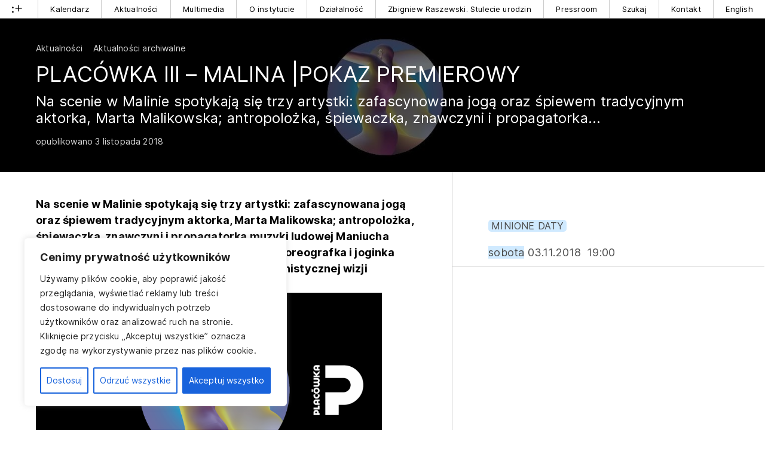

--- FILE ---
content_type: text/css
request_url: https://www.instytut-teatralny.pl/wp-content/themes/it_2022/fonts/inter/inter.css
body_size: 339
content:

@font-face {
  font-family: 'Inter';
  font-style:  normal;
  font-weight: 700;
  font-display: swap;
  src: url("Inter-Bold.woff2?v=3.11") format("woff2"),
       url("Inter-Bold.woff?v=3.11") format("woff");
}

@font-face {
  font-family: 'Inter';
  font-style:  normal;
  font-weight: 400;
  font-display: swap;
  src: url("Inter-Regular.woff2?v=3.11") format("woff2"),
       url("Inter-Regular.woff?v=3.11") format("woff");
}
@font-face {
  font-family: 'Inter';
  font-style:  italic;
  font-weight: 400;
  font-display: swap;
  src: url("Inter-Italic.woff2?v=3.11") format("woff2"),
       url("Inter-Italic.woff?v=3.11") format("woff");
}



/*@font-face {
  font-family: 'Inter';
  font-style:  normal;
  font-weight: 100;
  font-display: swap;
  src: url("Inter-Thin-BETA.woff2?v=3.11") format("woff2"),
       url("Inter-Thin-BETA.woff?v=3.11") format("woff");
}
@font-face {
  font-family: 'Inter';
  font-style:  italic;
  font-weight: 100;
  font-display: swap;
  src: url("Inter-ThinItalic-BETA.woff2?v=3.11") format("woff2"),
       url("Inter-ThinItalic-BETA.woff?v=3.11") format("woff");
}

@font-face {
  font-family: 'Inter';
  font-style:  normal;
  font-weight: 200;
  font-display: swap;
  src: url("Inter-ExtraLight-BETA.woff2?v=3.11") format("woff2"),
       url("Inter-ExtraLight-BETA.woff?v=3.11") format("woff");
}
@font-face {
  font-family: 'Inter';
  font-style:  italic;
  font-weight: 200;
  font-display: swap;
  src: url("Inter-ExtraLightItalic-BETA.woff2?v=3.11") format("woff2"),
       url("Inter-ExtraLightItalic-BETA.woff?v=3.11") format("woff");
}

@font-face {
  font-family: 'Inter';
  font-style:  normal;
  font-weight: 300;
  font-display: swap;
  src: url("Inter-Light-BETA.woff2?v=3.11") format("woff2"),
       url("Inter-Light-BETA.woff?v=3.11") format("woff");
}
@font-face {
  font-family: 'Inter';
  font-style:  italic;
  font-weight: 300;
  font-display: swap;
  src: url("Inter-LightItalic-BETA.woff2?v=3.11") format("woff2"),
       url("Inter-LightItalic-BETA.woff?v=3.11") format("woff");
}

@font-face {
  font-family: 'Inter';
  font-style:  normal;
  font-weight: 400;
  font-display: swap;
  src: url("Inter-Regular.woff2?v=3.11") format("woff2"),
       url("Inter-Regular.woff?v=3.11") format("woff");
}
@font-face {
  font-family: 'Inter';
  font-style:  italic;
  font-weight: 400;
  font-display: swap;
  src: url("Inter-Italic.woff2?v=3.11") format("woff2"),
       url("Inter-Italic.woff?v=3.11") format("woff");
}

@font-face {
  font-family: 'Inter';
  font-style:  normal;
  font-weight: 500;
  font-display: swap;
  src: url("Inter-Medium.woff2?v=3.11") format("woff2"),
       url("Inter-Medium.woff?v=3.11") format("woff");
}
@font-face {
  font-family: 'Inter';
  font-style:  italic;
  font-weight: 500;
  font-display: swap;
  src: url("Inter-MediumItalic.woff2?v=3.11") format("woff2"),
       url("Inter-MediumItalic.woff?v=3.11") format("woff");
}

@font-face {
  font-family: 'Inter';
  font-style:  normal;
  font-weight: 600;
  font-display: swap;
  src: url("Inter-SemiBold.woff2?v=3.11") format("woff2"),
       url("Inter-SemiBold.woff?v=3.11") format("woff");
}
@font-face {
  font-family: 'Inter';
  font-style:  italic;
  font-weight: 600;
  font-display: swap;
  src: url("Inter-SemiBoldItalic.woff2?v=3.11") format("woff2"),
       url("Inter-SemiBoldItalic.woff?v=3.11") format("woff");
}

@font-face {
  font-family: 'Inter';
  font-style:  normal;
  font-weight: 700;
  font-display: swap;
  src: url("Inter-Bold.woff2?v=3.11") format("woff2"),
       url("Inter-Bold.woff?v=3.11") format("woff");
}

@font-face {
  font-family: 'Inter';
  font-style:  italic;
  font-weight: 700;
  font-display: swap;
  src: url("Inter-BoldItalic.woff2?v=3.11") format("woff2"),
       url("Inter-BoldItalic.woff?v=3.11") format("woff");
}

@font-face {
  font-family: 'Inter';
  font-style:  normal;
  font-weight: 800;
  font-display: swap;
  src: url("Inter-ExtraBold.woff2?v=3.11") format("woff2"),
       url("Inter-ExtraBold.woff?v=3.11") format("woff");
}
@font-face {
  font-family: 'Inter';
  font-style:  italic;
  font-weight: 800;
  font-display: swap;
  src: url("Inter-ExtraBoldItalic.woff2?v=3.11") format("woff2"),
       url("Inter-ExtraBoldItalic.woff?v=3.11") format("woff");
}

@font-face {
  font-family: 'Inter';
  font-style:  normal;
  font-weight: 900;
  font-display: swap;
  src: url("Inter-Black.woff2?v=3.11") format("woff2"),
       url("Inter-Black.woff?v=3.11") format("woff");
}
@font-face {
  font-family: 'Inter';
  font-style:  italic;
  font-weight: 900;
  font-display: swap;
  src: url("Inter-BlackItalic.woff2?v=3.11") format("woff2"),
       url("Inter-BlackItalic.woff?v=3.11") format("woff");
}*/

--- FILE ---
content_type: image/svg+xml
request_url: https://www.instytut-teatralny.pl/wp-content/themes/it_2022/img/hamb.svg
body_size: 178
content:
<svg enable-background="new 6.729 9.518 20 20" height="20" viewBox="6.729 9.518 20 20" width="20" xmlns="http://www.w3.org/2000/svg"><path d="m6.729 12.518h20v2h-20z"/><path d="m6.729 24.518h20v2h-20z"/><path d="m6.729 18.518h20v2h-20z"/></svg>